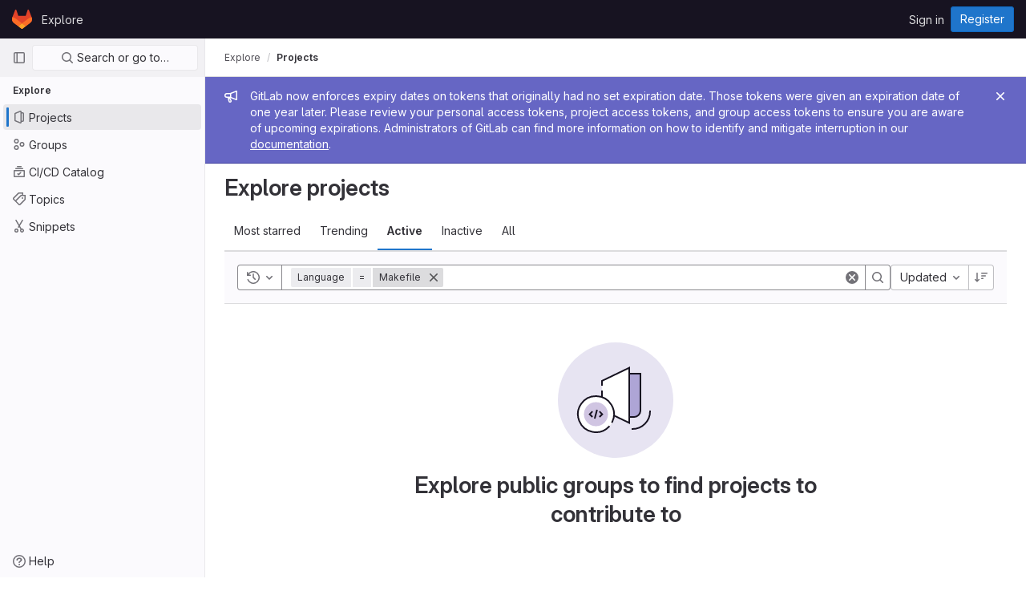

--- FILE ---
content_type: text/javascript; charset=utf-8
request_url: https://gitlab.bio.di.uminho.pt/assets/webpack/pages.explore.projects.e03ca2fe.chunk.js
body_size: 14492
content:
(this.webpackJsonp=this.webpackJsonp||[]).push([[509],{66:function(e,t,i){i("HVBj"),e.exports=i("FCI6")},FCI6:function(e,t,i){"use strict";i.r(t);i("byxs");var r=i("ewH8"),n=i("NmEs"),s=(i("3UXl"),i("iyoE"),i("B++/"),i("z6RN"),i("47t/"),i("SN6w")),a=i("/lV4"),o=i("xYWK"),l=i("rl6x"),c=i("3twG"),u=i("W4cT");const d={value:"name",text:Object(a.a)("Name")},h={value:"created",text:Object(a.a)("Created")},p={value:"latest_activity",text:Object(a.a)("Updated")},g={value:"stars",text:Object(a.a)("Stars")},v=[d,h,p,g];var m={name:"ProjectsExploreFilteredSearchAndSort",filteredSearch:{namespace:"explore",recentSearchesStorageKey:l.b,searchTermKey:"name"},components:{FilteredSearchAndSort:o.a},inject:["initialSort","programmingLanguages","starredExploreProjectsPath","exploreRootPath"],computed:{filteredSearchTokens(){return[{type:"language",icon:"lock",title:Object(a.a)("Language"),token:s.a,unique:!0,operators:u.l,options:this.programmingLanguages.map((function({id:e,name:t}){return{value:e.toString(),title:t}}))}]},queryAsObject:()=>Object(c.G)(document.location.search),queryAsObjectWithoutPagination(){const{page:e,...t}=this.queryAsObject;return t},sortByQuery(){var e;return null===(e=this.queryAsObject)||void 0===e?void 0:e.sort},sortBy(){return this.sortByQuery?this.sortByQuery:this.initialSort},search(){var e;return(null===(e=this.queryAsObject)||void 0===e?void 0:e.name)||""},sortOptions(){return[this.starredExploreProjectsPath,this.exploreRootPath].includes(window.location.pathname)?[]:v},activeSortOption(){var e=this;return v.find((function(t){return e.sortBy.includes(t.value)}))||p},isAscending(){return!this.sortBy||this.sortBy.endsWith("asc")}},methods:{visitUrlWithQueryObject:e=>Object(c.U)("?"+Object(c.E)(e)),onSortDirectionChange(e){const t=`${this.activeSortOption.value}_${e?"asc":"desc"}`;this.visitUrlWithQueryObject({...this.queryAsObjectWithoutPagination,sort:t})},onSortByChange(e){const t=`${e}_${this.isAscending?"asc":"desc"}`;this.visitUrlWithQueryObject({...this.queryAsObjectWithoutPagination,sort:t})},onFilter(e){const t={...e};this.sortByQuery&&(t.sort=this.sortByQuery),this.queryAsObject.archived&&(t.archived=this.queryAsObject.archived),this.visitUrlWithQueryObject(t)}}},f=i("tBpV"),y=Object(f.a)(m,(function(){var e=this;return(0,e._self._c)("filtered-search-and-sort",{attrs:{"filtered-search-namespace":e.$options.filteredSearch.namespace,"filtered-search-tokens":e.filteredSearchTokens,"filtered-search-term-key":e.$options.filteredSearch.searchTermKey,"filtered-search-recent-searches-storage-key":e.$options.filteredSearch.recentSearchesStorageKey,"sort-options":e.sortOptions,"filtered-search-query":e.queryAsObject,"is-ascending":e.isAscending,"active-sort-option":e.activeSortOption},on:{filter:e.onFilter,"sort-direction-change":e.onSortDirectionChange,"sort-by-change":e.onSortByChange}})}),[],!1,null,null,null).exports;!function(){const e=document.getElementById("js-projects-explore-filtered-search-and-sort");if(!e)return!1;const{dataset:{appData:t}}=e,{initialSort:i,programmingLanguages:s,starredExploreProjectsPath:a,exploreRootPath:o}=Object(n.g)(JSON.parse(t));new r.default({el:e,name:"ProjectsExploreFilteredSearchAndSortRoot",provide:{initialSort:i,programmingLanguages:s,starredExploreProjectsPath:a,exploreRootPath:o},render:e=>e(y)})}()},SN6w:function(e,t,i){"use strict";var r=i("l9Jy"),n=i.n(r),s=i("VNnR"),a=i.n(s),o=i("e67P"),l=i("Qog8"),c=i("5Hgz"),u=i("FzbX"),d=i("Pyw5"),h=i.n(d);const p=[{value:"=",description:"is",default:!0},{value:"!=",description:"is not"}];const g={name:"GlFilteredSearchToken",__v_skip:!0,components:{GlToken:o.a,GlFilteredSearchTokenSegment:c.a},inheritAttrs:!1,props:{availableTokens:{type:Array,required:!1,default:()=>[]},config:{type:Object,required:!1,default:()=>({})},active:{type:Boolean,required:!1,default:!1},multiSelectValues:{type:Array,required:!1,default:()=>[]},value:{type:Object,required:!1,default:()=>({operator:"",data:""})},showFriendlyText:{type:Boolean,required:!1,default:!1},cursorPosition:{type:String,required:!1,default:"end",validator:e=>["start","end"].includes(e)},viewOnly:{type:Boolean,required:!1,default:!1},dataSegmentInputAttributes:{type:Object,required:!1,default:()=>({})}},data(){return{activeSegment:null,tokenValue:n()(this.value),intendedCursorPosition:this.cursorPosition}},computed:{operators(){return this.config.operators||p},tokenEmpty(){var e;return 0===(null===(e=this.tokenValue.data)||void 0===e?void 0:e.length)},hasDataOrDataSegmentIsCurrentlyActive(){return!this.tokenEmpty||this.isSegmentActive("DATA")},availableTokensWithSelf(){return[this.config,...this.availableTokens.filter(e=>e!==this.config)].map(u.n)},operatorDescription(){const e=this.operators.find(e=>e.value===this.tokenValue.operator);return this.showFriendlyText?null==e?void 0:e.description:null==e?void 0:e.value},eventListeners(){return this.viewOnly?{}:{mousedown:this.stopMousedownOnCloseButton,close:this.destroyByClose}}},segments:{SEGMENT_TITLE:"TYPE",SEGMENT_DATA:"DATA",SEGMENT_OPERATOR:"OPERATOR"},watch:{tokenValue:{deep:!0,handler(e){this.$emit("input",e)}},value:{handler(e,t){a()(null==e?void 0:e.data,null==t?void 0:t.data)&&(null==e?void 0:e.operator)===(null==t?void 0:t.operator)||(this.tokenValue=n()(e))}},active:{immediate:!0,handler(e){e?(this.intendedCursorPosition=this.cursorPosition,this.activeSegment||this.activateSegment(this.tokenEmpty?"OPERATOR":"DATA")):(this.activeSegment=null,this.config.multiSelect&&this.$emit("input",{...this.tokenValue,data:this.multiSelectValues||""}),this.tokenEmpty&&0===this.multiSelectValues.length&&this.$emit("destroy"))}}},created(){if(!("operator"in this.tokenValue))if(1===this.operators.length){const e=this.operators[0].value;this.$emit("input",{...this.tokenValue,operator:e}),this.activeSegment="DATA"}else this.$emit("input",{...this.tokenValue,operator:""})},methods:{activateSegment(e){this.viewOnly||(this.activeSegment=e,this.active||this.$emit("activate"))},getAdditionalSegmentClasses(e){return this.viewOnly?"gl-cursor-text":{"gl-cursor-pointer":!this.isSegmentActive(e)}},isSegmentActive(e){return this.active&&this.activeSegment===e},replaceWithTermIfEmpty(){""===this.tokenValue.operator&&this.tokenEmpty&&this.$emit("replace",Object(u.d)(this.config.title))},replaceToken(e){const t=this.availableTokens.find(t=>{let{type:i}=t;return i===e});if(t!==this.config){if(t){const e=this.config.dataType&&this.config.dataType===t.dataType;this.$emit("replace",{type:t.type,value:e?this.tokenValue:{data:""}})}}else this.$nextTick(()=>{this.$emit("deactivate")})},handleOperatorKeydown(e,t){let{inputValue:i,suggestedValue:r,applySuggestion:n}=t;const{key:s}=e;if(" "===s||"Spacebar"===s)return void n(r);const a=`${i}${s}`;1!==s.length||this.operators.find(e=>{let{value:t}=e;return t.startsWith(a)})||(this.tokenEmpty?n(r):e.preventDefault())},activateDataSegment(){this.config.multiSelect&&this.$emit("input",{...this.tokenValue,data:""}),this.activateSegment(this.$options.segments.SEGMENT_DATA)},activatePreviousOperatorSegment(){this.activateSegment(this.$options.segments.SEGMENT_OPERATOR),this.intendedCursorPosition="end"},activatePreviousTitleSegment(){this.activateSegment(this.$options.segments.SEGMENT_TITLE),this.intendedCursorPosition="end"},activateNextDataSegment(){this.activateDataSegment(),this.intendedCursorPosition="start"},activateNextOperatorSegment(){this.activateSegment(this.$options.segments.SEGMENT_OPERATOR),this.intendedCursorPosition="start"},handleComplete(e){this.$emit("complete",e)},stopMousedownOnCloseButton(e){e.target.closest(u.c)&&Object(l.l)(e)},destroyByClose(){this.$emit("destroy")}}};const v=h()({render:function(){var e=this,t=e.$createElement,i=e._self._c||t;return i("div",{staticClass:"gl-filtered-search-token",class:{"gl-filtered-search-token-active":e.active,"gl-filtered-search-token-hover":!e.viewOnly,"gl-cursor-default":e.viewOnly},attrs:{"data-testid":"filtered-search-token"}},[i("gl-filtered-search-token-segment",{key:"title-segment",attrs:{value:e.config.title,active:e.isSegmentActive(e.$options.segments.SEGMENT_TITLE),"cursor-position":e.intendedCursorPosition,options:e.availableTokensWithSelf,"view-only":e.viewOnly},on:{activate:function(t){return e.activateSegment(e.$options.segments.SEGMENT_TITLE)},deactivate:function(t){return e.$emit("deactivate")},complete:e.replaceToken,backspace:function(t){return e.$emit("destroy")},submit:function(t){return e.$emit("submit")},previous:function(t){return e.$emit("previous")},next:e.activateNextOperatorSegment},scopedSlots:e._u([{key:"view",fn:function(t){var r=t.inputValue;return[i("gl-token",{staticClass:"gl-filtered-search-token-type",class:e.getAdditionalSegmentClasses(e.$options.segments.SEGMENT_TITLE),attrs:{"view-only":""}},[e._v("\n        "+e._s(r)+"\n      ")])]}}])}),e._v(" "),i("gl-filtered-search-token-segment",{key:"operator-segment",attrs:{active:e.isSegmentActive(e.$options.segments.SEGMENT_OPERATOR),"cursor-position":e.intendedCursorPosition,options:e.operators,"option-text-field":"value","custom-input-keydown-handler":e.handleOperatorKeydown,"view-only":e.viewOnly},on:{activate:function(t){return e.activateSegment(e.$options.segments.SEGMENT_OPERATOR)},backspace:e.replaceWithTermIfEmpty,complete:function(t){return e.activateSegment(e.$options.segments.SEGMENT_DATA)},deactivate:function(t){return e.$emit("deactivate")},previous:e.activatePreviousTitleSegment,next:e.activateNextDataSegment},scopedSlots:e._u([{key:"view",fn:function(){return[i("gl-token",{staticClass:"gl-filtered-search-token-operator",class:e.getAdditionalSegmentClasses(e.$options.segments.SEGMENT_OPERATOR),attrs:{variant:"search-value","view-only":""}},[e._v("\n        "+e._s(e.operatorDescription)+"\n      ")])]},proxy:!0},{key:"option",fn:function(t){var r=t.option;return[i("div",{staticClass:"gl-display-flex"},[e._v("\n        "+e._s(e.showFriendlyText?r.description:r.value)+"\n        "),r.description?i("span",{staticClass:"gl-filtered-search-token-operator-description"},[e._v("\n          "+e._s(e.showFriendlyText?r.value:r.description)+"\n        ")]):e._e()])]}}]),model:{value:e.tokenValue.operator,callback:function(t){e.$set(e.tokenValue,"operator",t)},expression:"tokenValue.operator"}}),e._v(" "),e.hasDataOrDataSegmentIsCurrentlyActive?i("gl-filtered-search-token-segment",{key:"data-segment",attrs:{active:e.isSegmentActive(e.$options.segments.SEGMENT_DATA),"cursor-position":e.intendedCursorPosition,"multi-select":e.config.multiSelect,options:e.config.options,"view-only":e.viewOnly,"search-input-attributes":e.dataSegmentInputAttributes},on:{activate:e.activateDataSegment,backspace:function(t){return e.activateSegment(e.$options.segments.SEGMENT_OPERATOR)},complete:e.handleComplete,select:function(t){return e.$emit("select",t)},submit:function(t){return e.$emit("submit")},deactivate:function(t){return e.$emit("deactivate")},split:function(t){return e.$emit("split",t)},previous:e.activatePreviousOperatorSegment,next:function(t){return e.$emit("next")}},scopedSlots:e._u([{key:"before-input",fn:function(t){return[e._t("before-data-segment-input",null,null,t)]}},{key:"suggestions",fn:function(){return[e._t("suggestions")]},proxy:!0},{key:"view",fn:function(t){var r=t.inputValue;return[e._t("view-token",(function(){return[i("gl-token",e._g({staticClass:"gl-filtered-search-token-data",class:e.getAdditionalSegmentClasses(e.$options.segments.SEGMENT_DATA),attrs:{variant:"search-value","view-only":e.viewOnly}},e.eventListeners),[i("span",{staticClass:"gl-filtered-search-token-data-content"},[e._t("view",(function(){return[e._v(e._s(r))]}),null,{inputValue:r})],2)])]}),null,{inputValue:r,listeners:e.eventListeners,cssClasses:Object.assign({},{"gl-filtered-search-token-data":!0},e.getAdditionalSegmentClasses(e.$options.segments.SEGMENT_DATA))})]}}],null,!0),model:{value:e.tokenValue.data,callback:function(t){e.$set(e.tokenValue,"data",t)},expression:"tokenValue.data"}}):e._e()],1)},staticRenderFns:[]},void 0,g,void 0,!1,void 0,!1,void 0,void 0,void 0);t.a=v},xYWK:function(e,t,i){"use strict";i("3UXl"),i("iyoE");var r=i("hZHc"),n=i("/lV4"),s=i("C1Tf"),a=i("rl6x"),o=i("RXYC"),l=i("W4cT"),c={i18n:{searchInputPlaceholder:Object(n.a)("Search or filter results…")},components:{FilteredSearchBar:s.a,GlSorting:r.a},props:{filteredSearchTokens:{type:Array,required:!0},filteredSearchQuery:{type:Object,required:!0},filteredSearchTermKey:{type:String,required:!0},filteredSearchNamespace:{type:String,required:!0},filteredSearchRecentSearchesStorageKey:{type:String,required:!0,validator:e=>[a.a,a.b].includes(e)},sortOptions:{type:Array,required:!1,default:()=>[]},activeSortOption:{type:Object,required:!0},isAscending:{type:Boolean,required:!0}},computed:{filteredSearchValue(){const e=Object(o.d)(Object(o.h)(this.filteredSearchQuery,{filteredSearchTermKey:this.filteredSearchTermKey,filterNamesAllowList:[l.c,...this.filteredSearchTokens.map((function({type:e}){return e}))]}));return e.length?e:[l.w]},shouldShowSort(){return this.sortOptions.length}},methods:{onFilter(e){this.$emit("filter",Object(o.b)(Object(o.e)(e),{filteredSearchTermKey:this.filteredSearchTermKey,shouldExcludeEmpty:!0}))}}},u=i("tBpV"),d=Object(u.a)(c,(function(){var e=this,t=e._self._c;return t("div",{staticClass:"gl-p-5 gl-bg-gray-10 gl-border-t gl-border-b"},[t("div",{staticClass:"gl-display-flex gl-flex-direction-column gl-md-flex-direction-row gl-gap-3"},[t("div",{staticClass:"gl-flex-grow-1"},[t("filtered-search-bar",{attrs:{namespace:e.filteredSearchNamespace,tokens:e.filteredSearchTokens,"initial-filter-value":e.filteredSearchValue,"sync-filter-and-sort":"","recent-searches-storage-key":e.filteredSearchRecentSearchesStorageKey,"search-input-placeholder":e.$options.i18n.searchInputPlaceholder,"terms-as-tokens":""},on:{onFilter:e.onFilter}})],1),e._v(" "),e.$scopedSlots.default?t("div",[e._t("default")],2):e._e(),e._v(" "),e.shouldShowSort?t("div",{attrs:{"data-testid":"groups-projects-sort"}},[t("gl-sorting",{staticClass:"gl-display-flex",attrs:{"dropdown-class":"gl-w-full",block:"",text:e.activeSortOption.text,"is-ascending":e.isAscending,"sort-options":e.sortOptions,"sort-by":e.activeSortOption.value},on:{sortDirectionChange:function(t){return e.$emit("sort-direction-change",t)},sortByChange:function(t){return e.$emit("sort-by-change",t)}}})],1):e._e()])])}),[],!1,null,null,null);t.a=d.exports}},[[66,1,0,4,10,16]]]);
//# sourceMappingURL=pages.explore.projects.e03ca2fe.chunk.js.map

--- FILE ---
content_type: text/javascript; charset=utf-8
request_url: https://gitlab.bio.di.uminho.pt/assets/webpack/commons-pages.admin.abuse_reports-pages.admin.abuse_reports.show-pages.admin.application_settings.re-46d8dabb.693563dd.chunk.js
body_size: 20204
content:
(this.webpackJsonp=this.webpackJsonp||[]).push([[4],{"2FGo":function(t,e,i){var n=i("MYHX"),s=i("eiA/")((function(t,e,i){n(t,e,i)}));t.exports=s},MYHX:function(t,e,i){var n=i("omPs"),s=i("Xxsa"),o=i("BBZX"),r=i("f2WW"),l=i("XCkn"),a=i("UwPs"),c=i("VVrI");t.exports=function t(e,i,d,u,h){e!==i&&o(i,(function(o,a){if(h||(h=new n),l(o))r(e,i,a,d,t,u,h);else{var p=u?u(c(e,a),o,a+"",e,i,h):void 0;void 0===p&&(p=o),s(e,a,p)}}),a)}},QFSp:function(t,e,i){var n=i("20jF"),s=i("QA6A");t.exports=function(t){return s(t)&&n(t)}},VVrI:function(t,e){t.exports=function(t,e){if(("constructor"!==e||"function"!=typeof t[e])&&"__proto__"!=e)return t[e]}},Xxsa:function(t,e,i){var n=i("vkS7"),s=i("hmyg");t.exports=function(t,e,i){(void 0!==i&&!s(t[e],i)||void 0===i&&!(e in t))&&n(t,e,i)}},Yyc1:function(t,e,i){"use strict";var n=i("ewH8"),s=i("8ENL"),o=i("0zRR"),r=i("fkuG"),l=i("dOr5"),a=i("TjC/"),c=i("rPnh"),d=i("ua/H"),u=i("bvam"),h=i("Z4o9"),p=i("MtBe"),f=i("h3Ey"),b=i("/GZH"),g=i("2Gp6"),O=i("sOG4"),v=i("o/E4"),m=i("QXXq"),y=i("BrvI"),j=i("7bmO"),w=i("kI/X"),C=Object(s.c)({data:function(){return{listenForClickOut:!1}},watch:{listenForClickOut:function(t,e){t!==e&&(Object(m.a)(this.clickOutElement,this.clickOutEventName,this._clickOutHandler,f.Q),t&&Object(m.b)(this.clickOutElement,this.clickOutEventName,this._clickOutHandler,f.Q))}},beforeCreate:function(){this.clickOutElement=null,this.clickOutEventName=null},mounted:function(){this.clickOutElement||(this.clickOutElement=document),this.clickOutEventName||(this.clickOutEventName="click"),this.listenForClickOut&&Object(m.b)(this.clickOutElement,this.clickOutEventName,this._clickOutHandler,f.Q)},beforeDestroy:function(){Object(m.a)(this.clickOutElement,this.clickOutEventName,this._clickOutHandler,f.Q)},methods:{isClickOut:function(t){return!Object(v.f)(this.$el,t.target)},_clickOutHandler:function(t){this.clickOutHandler&&this.isClickOut(t)&&this.clickOutHandler(t)}}}),k=Object(s.c)({data:function(){return{listenForFocusIn:!1}},watch:{listenForFocusIn:function(t,e){t!==e&&(Object(m.a)(this.focusInElement,"focusin",this._focusInHandler,f.Q),t&&Object(m.b)(this.focusInElement,"focusin",this._focusInHandler,f.Q))}},beforeCreate:function(){this.focusInElement=null},mounted:function(){this.focusInElement||(this.focusInElement=document),this.listenForFocusIn&&Object(m.b)(this.focusInElement,"focusin",this._focusInHandler,f.Q)},beforeDestroy:function(){Object(m.a)(this.focusInElement,"focusin",this._focusInHandler,f.Q)},methods:{_focusInHandler:function(t){this.focusInHandler&&this.focusInHandler(t)}}}),_=i("DXSV"),x=i("6iM1"),I=i("ykkz");function P(t,e){var i=Object.keys(t);if(Object.getOwnPropertySymbols){var n=Object.getOwnPropertySymbols(t);e&&(n=n.filter((function(e){return Object.getOwnPropertyDescriptor(t,e).enumerable}))),i.push.apply(i,n)}return i}function T(t){for(var e=1;e<arguments.length;e++){var i=null!=arguments[e]?arguments[e]:{};e%2?P(Object(i),!0).forEach((function(e){$(t,e,i[e])})):Object.getOwnPropertyDescriptors?Object.defineProperties(t,Object.getOwnPropertyDescriptors(i)):P(Object(i)).forEach((function(e){Object.defineProperty(t,e,Object.getOwnPropertyDescriptor(i,e))}))}return t}function $(t,e,i){return e in t?Object.defineProperty(t,e,{value:i,enumerable:!0,configurable:!0,writable:!0}):t[e]=i,t}var S=Object(m.e)(o.k,f.M),H=Object(m.e)(o.k,f.s),B=[".dropdown-item",".b-dropdown-form"].map((function(t){return"".concat(t,":not(.disabled):not([disabled])")})).join(", "),E=Object(d.c)(Object(j.m)(T(T({},_.b),{},{boundary:Object(d.b)([g.c,r.r],"scrollParent"),disabled:Object(d.b)(r.g,!1),dropleft:Object(d.b)(r.g,!1),dropright:Object(d.b)(r.g,!1),dropup:Object(d.b)(r.g,!1),noFlip:Object(d.b)(r.g,!1),offset:Object(d.b)(r.m,0),popperOpts:Object(d.b)(r.n,{}),right:Object(d.b)(r.g,!1)})),o.k),D=Object(s.c)({mixins:[_.a,x.a,C,k],provide:function(){var t=this;return{getBvDropdown:function(){return t}}},inject:{getBvNavbar:{default:function(){return function(){return null}}}},props:E,data:function(){return{visible:!1,visibleChangePrevented:!1}},computed:{bvNavbar:function(){return this.getBvNavbar()},inNavbar:function(){return!Object(y.f)(this.bvNavbar)},toggler:function(){var t=this.$refs.toggle;return t?t.$el||t:null},directionClass:function(){return this.dropup?"dropup":this.dropright?"dropright":this.dropleft?"dropleft":""},boundaryClass:function(){return"scrollParent"===this.boundary||this.inNavbar?"":"position-static"},hideDelay:function(){return this.inNavbar?p.e?300:50:0}},watch:{visible:function(t,e){if(this.visibleChangePrevented)this.visibleChangePrevented=!1;else if(t!==e){var i=t?f.L:f.t,n=new O.a(i,{cancelable:!0,vueTarget:this,target:this.$refs.menu,relatedTarget:null,componentId:this.safeId?this.safeId():this.id||null});if(this.emitEvent(n),n.defaultPrevented)return this.visibleChangePrevented=!0,this.visible=e,void this.$off(f.s,this.focusToggler);t?this.showMenu():this.hideMenu()}},disabled:function(t,e){t!==e&&t&&this.visible&&(this.visible=!1)}},created:function(){this.$_popper=null,this.$_hideTimeout=null},deactivated:function(){this.visible=!1,this.whileOpenListen(!1),this.destroyPopper()},mounted:function(){Object(I.b)(this.$el,this)},beforeDestroy:function(){this.visible=!1,this.whileOpenListen(!1),this.destroyPopper(),this.clearHideTimeout(),Object(I.c)(this.$el)},methods:{emitEvent:function(t){var e=t.type;this.emitOnRoot(Object(m.e)(o.k,e),t),this.$emit(e,t)},showMenu:function(){var t=this;if(!this.disabled){if(!this.inNavbar)if(void 0===h.default)Object(w.a)("Popper.js not found. Falling back to CSS positioning",o.k);else{var e=this.dropup&&this.right||this.split?this.$el:this.$refs.toggle;e=e.$el||e,this.createPopper(e)}this.emitOnRoot(S,this),this.whileOpenListen(!0),this.$nextTick((function(){t.focusMenu(),t.$emit(f.M)}))}},hideMenu:function(){this.whileOpenListen(!1),this.emitOnRoot(H,this),this.$emit(f.s),this.destroyPopper()},createPopper:function(t){this.destroyPopper(),this.$_popper=new h.default(t,this.$refs.menu,this.getPopperConfig())},destroyPopper:function(){this.$_popper&&this.$_popper.destroy(),this.$_popper=null},updatePopper:function(){try{this.$_popper.scheduleUpdate()}catch(t){}},clearHideTimeout:function(){clearTimeout(this.$_hideTimeout),this.$_hideTimeout=null},getPopperConfig:function(){var t="bottom-start";this.dropup?t=this.right?"top-end":"top-start":this.dropright?t="right-start":this.dropleft?t="left-start":this.right&&(t="bottom-end");var e={placement:t,modifiers:{offset:{offset:this.offset||0},flip:{enabled:!this.noFlip}}},i=this.boundary;return i&&(e.modifiers.preventOverflow={boundariesElement:i}),Object(j.i)(e,this.popperOpts||{})},whileOpenListen:function(t){this.listenForClickOut=t,this.listenForFocusIn=t,this[t?"listenOnRoot":"listenOffRoot"](S,this.rootCloseListener)},rootCloseListener:function(t){t!==this&&(this.visible=!1)},show:function(){var t=this;this.disabled||Object(v.B)((function(){t.visible=!0}))},hide:function(){var t=arguments.length>0&&void 0!==arguments[0]&&arguments[0];this.disabled||(this.visible=!1,t&&this.$once(f.s,this.focusToggler))},toggle:function(t){var e=t=t||{},i=e.type,n=e.keyCode;("click"===i||"keydown"===i&&-1!==[b.c,b.h,b.a].indexOf(n))&&(this.disabled?this.visible=!1:(this.$emit(f.O,t),Object(m.f)(t),this.visible?this.hide(!0):this.show()))},onMousedown:function(t){Object(m.f)(t,{propagation:!1})},onKeydown:function(t){var e=t.keyCode;e===b.d?this.onEsc(t):e===b.a?this.focusNext(t,!1):e===b.i&&this.focusNext(t,!0)},onEsc:function(t){this.visible&&(this.visible=!1,Object(m.f)(t),this.$once(f.s,this.focusToggler))},onSplitClick:function(t){this.disabled?this.visible=!1:this.$emit(f.f,t)},hideHandler:function(t){var e=this,i=t.target;!this.visible||Object(v.f)(this.$refs.menu,i)||Object(v.f)(this.toggler,i)||(this.clearHideTimeout(),this.$_hideTimeout=setTimeout((function(){return e.hide()}),this.hideDelay))},clickOutHandler:function(t){this.hideHandler(t)},focusInHandler:function(t){this.hideHandler(t)},focusNext:function(t,e){var i=this,n=t.target;!this.visible||t&&Object(v.e)(".dropdown form",n)||(Object(m.f)(t),this.$nextTick((function(){var t=i.getItems();if(!(t.length<1)){var s=t.indexOf(n);e&&s>0?s--:!e&&s<t.length-1&&s++,s<0&&(s=0),i.focusItem(s,t)}})))},focusItem:function(t,e){var i=e.find((function(e,i){return i===t}));Object(v.d)(i)},getItems:function(){return(Object(v.D)(B,this.$refs.menu)||[]).filter(v.u)},focusMenu:function(){Object(v.d)(this.$refs.menu)},focusToggler:function(){var t=this;this.$nextTick((function(){Object(v.d)(t.toggler)}))}}}),F=i("EQ0+"),q=i("ofGl");function N(t,e){var i=Object.keys(t);if(Object.getOwnPropertySymbols){var n=Object.getOwnPropertySymbols(t);e&&(n=n.filter((function(e){return Object.getOwnPropertyDescriptor(t,e).enumerable}))),i.push.apply(i,n)}return i}function z(t){for(var e=1;e<arguments.length;e++){var i=null!=arguments[e]?arguments[e]:{};e%2?N(Object(i),!0).forEach((function(e){A(t,e,i[e])})):Object.getOwnPropertyDescriptors?Object.defineProperties(t,Object.getOwnPropertyDescriptors(i)):N(Object(i)).forEach((function(e){Object.defineProperty(t,e,Object.getOwnPropertyDescriptor(i,e))}))}return t}function A(t,e,i){return e in t?Object.defineProperty(t,e,{value:i,enumerable:!0,configurable:!0,writable:!0}):t[e]=i,t}var G=Object(d.c)(Object(j.m)(z(z(z({},_.b),E),{},{block:Object(d.b)(r.g,!1),html:Object(d.b)(r.r),lazy:Object(d.b)(r.g,!1),menuClass:Object(d.b)(r.e),noCaret:Object(d.b)(r.g,!1),role:Object(d.b)(r.r,"menu"),size:Object(d.b)(r.r),split:Object(d.b)(r.g,!1),splitButtonType:Object(d.b)(r.r,"button",(function(t){return Object(a.a)(["button","submit","reset"],t)})),splitClass:Object(d.b)(r.e),splitHref:Object(d.b)(r.r),splitTo:Object(d.b)(r.p),splitVariant:Object(d.b)(r.r),text:Object(d.b)(r.r),toggleAttrs:Object(d.b)(r.n,{}),toggleClass:Object(d.b)(r.e),toggleTag:Object(d.b)(r.r,"button"),toggleText:Object(d.b)(r.r,"Toggle dropdown"),variant:Object(d.b)(r.r,"secondary")})),o.k),M=Object(s.c)({name:o.k,mixins:[_.a,D,F.a],props:G,computed:{dropdownClasses:function(){var t=this.block,e=this.split;return[this.directionClass,this.boundaryClass,{show:this.visible,"btn-group":e||!t,"d-flex":t&&e}]},menuClasses:function(){return[this.menuClass,{"dropdown-menu-right":this.right,show:this.visible}]},toggleClasses:function(){var t=this.split;return[this.toggleClass,{"dropdown-toggle-split":t,"dropdown-toggle-no-caret":this.noCaret&&!t}]}},render:function(t){var e=this.visible,i=this.variant,n=this.size,s=this.block,o=this.disabled,r=this.split,a=this.role,d=this.hide,h=this.toggle,p={variant:i,size:n,block:s,disabled:o},f=this.normalizeSlot(l.c),b=this.hasNormalizedSlot(l.c)?{}:Object(c.a)(this.html,this.text),g=t();if(r){var O=this.splitTo,v=this.splitHref,m=this.splitButtonType,y=z(z({},p),{},{variant:this.splitVariant||i});O?y.to=O:v?y.href=v:m&&(y.type=m),g=t(q.a,{class:this.splitClass,attrs:{id:this.safeId("_BV_button_")},props:y,domProps:b,on:{click:this.onSplitClick},ref:"button"},f),f=[t("span",{class:["sr-only"]},[this.toggleText])],b={}}var j=t(q.a,{staticClass:"dropdown-toggle",class:this.toggleClasses,attrs:z(z({},this.toggleAttrs),{},{id:this.safeId("_BV_toggle_"),"aria-haspopup":["menu","listbox","tree","grid","dialog"].includes(a)?a:"false","aria-expanded":Object(u.f)(e)}),props:z(z({},p),{},{tag:this.toggleTag,block:s&&!r}),domProps:b,on:{mousedown:this.onMousedown,click:h,keydown:h},ref:"toggle"},f),w=t("ul",{staticClass:"dropdown-menu",class:this.menuClasses,attrs:{role:a,tabindex:"-1","aria-labelledby":this.safeId(r?"_BV_button_":"_BV_toggle_")},on:{keydown:this.onKeydown},ref:"menu"},[!this.lazy||e?this.normalizeSlot(l.e,{hide:d}):t()]);return t("div",{staticClass:"dropdown b-dropdown",class:this.dropdownClasses,attrs:{id:this.safeId()}},[g,j,w])}}),Q=i("2FGo"),V=i.n(Q),X=i("XBTk"),L=i("Qog8");const R={computed:{buttonSize(){return X.o[this.size]}}};var W=i("4lAS"),K=i("s1D3"),J=i("FkSe"),U=i("koWC"),Y=i("Pyw5"),Z=i.n(Y);const tt=".dropdown-item:not(.disabled):not([disabled]),.form-control:not(.disabled):not([disabled])",et=n.default.extend(M,{name:"ExtendedBDropdown",methods:{getItems(){return Object(L.c)(Object(v.D)(tt,this.$refs.menu))}}}),it={modifiers:{flip:{flipVariationsByContent:!0,padding:28}}};const nt={name:"GlDropdown",components:{BDropdown:et,GlButton:W.a,GlDropdownDivider:U.a,GlIcon:K.a,GlLoadingIcon:J.a},mixins:[R],inheritAttrs:!1,props:{headerText:{type:String,required:!1,default:""},hideHeaderBorder:{type:Boolean,required:!1,default:!0},showClearAll:{type:Boolean,required:!1,default:!1},clearAllText:{type:String,required:!1,default:"Clear all"},clearAllTextClass:{type:String,required:!1,default:"gl-px-5"},text:{type:String,required:!1,default:""},showHighlightedItemsTitle:{type:Boolean,required:!1,default:!1},highlightedItemsTitle:{type:String,required:!1,default:"Selected"},highlightedItemsTitleClass:{type:String,required:!1,default:"gl-px-5"},textSrOnly:{type:Boolean,required:!1,default:!1},split:{type:Boolean,required:!1,default:!1},category:{type:String,required:!1,default:X.n.primary,validator:t=>Object.keys(X.n).includes(t)},variant:{type:String,required:!1,default:X.x.default,validator:t=>Object.keys(X.x).includes(t)},size:{type:String,required:!1,default:"medium",validator:t=>Object.keys(X.o).includes(t)},icon:{type:String,required:!1,default:null},block:{type:Boolean,required:!1,default:!1},disabled:{type:Boolean,required:!1,default:!1},loading:{type:Boolean,required:!1,default:!1},toggleClass:{type:[String,Array,Object],required:!1,default:null},right:{type:Boolean,required:!1,default:!1},popperOpts:{type:Object,required:!1,default:null},noFlip:{type:Boolean,required:!1,default:!1},splitHref:{type:String,required:!1,default:""}},computed:{renderCaret(){return!this.split},isIconOnly(){var t;return Boolean(this.icon&&(!(null!==(t=this.text)&&void 0!==t&&t.length)||this.textSrOnly)&&!this.hasSlotContents("button-text"))},isIconWithText(){var t;return Boolean(this.icon&&(null===(t=this.text)||void 0===t?void 0:t.length)&&!this.textSrOnly)},toggleButtonClasses(){return[this.toggleClass,{"gl-button":!0,"gl-dropdown-toggle":!0,[`btn-${this.variant}-secondary`]:this.category===X.n.secondary||this.category===X.n.tertiary&&this.split,[`btn-${this.variant}-tertiary`]:this.category===X.n.tertiary&&!this.split,"dropdown-icon-only":this.isIconOnly,"dropdown-icon-text":this.isIconWithText}]},splitButtonClasses(){return[this.toggleClass,{"gl-button":!0,"split-content-button":Boolean(this.text),"icon-split-content-button":Boolean(this.icon),[`btn-${this.variant}-secondary`]:this.category===X.n.secondary||this.category===X.n.tertiary}]},buttonText(){return this.split&&this.icon?null:this.text},hasHighlightedItemsContent(){return this.hasSlotContents("highlighted-items")},hasHighlightedItemsOrClearAll(){return this.hasHighlightedItemsContent&&this.showHighlightedItemsTitle||this.showClearAll},popperOptions(){return V()({},it,this.popperOpts)}},methods:{hasSlotContents(t){var e,i;return Boolean(null===(e=(i=this.$scopedSlots)[t])||void 0===e?void 0:e.call(i))},show(){this.$refs.dropdown.show(...arguments)},hide(){this.$refs.dropdown.hide(...arguments)}}};const st=Z()({render:function(){var t=this,e=t.$createElement,i=t._self._c||e;return i("b-dropdown",t._g(t._b({ref:"dropdown",staticClass:"gl-dropdown",attrs:{split:t.split,variant:t.variant,size:t.buttonSize,"toggle-class":[t.toggleButtonClasses],"split-class":t.splitButtonClasses,block:t.block,disabled:t.disabled||t.loading,right:t.right,"popper-opts":t.popperOptions,"no-flip":t.noFlip,"split-href":t.splitHref},scopedSlots:t._u([{key:"button-content",fn:function(){return[t._t("button-content",(function(){return[t.loading?i("gl-loading-icon",{class:{"gl-mr-2":!t.isIconOnly}}):t._e(),t._v(" "),!t.icon||t.isIconOnly&&t.loading?t._e():i("gl-icon",{staticClass:"dropdown-icon",attrs:{name:t.icon}}),t._v(" "),i("span",{staticClass:"gl-dropdown-button-text",class:{"gl-sr-only":t.textSrOnly}},[t._t("button-text",(function(){return[t._v(t._s(t.buttonText))]}))],2),t._v(" "),t.renderCaret?i("gl-icon",{staticClass:"gl-button-icon dropdown-chevron",attrs:{name:"chevron-down"}}):t._e()]}))]},proxy:!0}],null,!0)},"b-dropdown",t.$attrs,!1),t.$listeners),[i("div",{staticClass:"gl-dropdown-inner"},[t.hasSlotContents("header")||t.headerText?i("div",{staticClass:"gl-dropdown-header",class:{"gl-border-b-0!":t.hideHeaderBorder}},[t.headerText?i("p",{staticClass:"gl-dropdown-header-top"},[t._v("\n        "+t._s(t.headerText)+"\n      ")]):t._e(),t._v(" "),t._t("header")],2):t._e(),t._v(" "),t.hasHighlightedItemsOrClearAll?i("div",{staticClass:"gl-display-flex gl-flex-direction-row gl-justify-content-space-between gl-align-items-center"},[t.hasHighlightedItemsContent&&t.showHighlightedItemsTitle?i("div",{staticClass:"gl-display-flex gl-flex-grow-1 gl-justify-content-flex-start",class:t.highlightedItemsTitleClass},[i("span",{staticClass:"gl-font-weight-bold",attrs:{"data-testid":"highlighted-items-title"}},[t._v(t._s(t.highlightedItemsTitle))])]):t._e(),t._v(" "),t.showClearAll?i("div",{staticClass:"gl-display-flex gl-flex-grow-1 gl-justify-content-end",class:t.clearAllTextClass},[i("gl-button",{attrs:{size:"small",category:"tertiary",variant:"link","data-testid":"clear-all-button"},on:{click:function(e){return t.$emit("clear-all",e)}}},[t._v(t._s(t.clearAllText))])],1):t._e()]):t._e(),t._v(" "),i("div",{staticClass:"gl-dropdown-contents"},[t.hasHighlightedItemsContent?i("div",{staticClass:"gl-overflow-visible",attrs:{"data-testid":"highlighted-items"}},[t._t("highlighted-items"),t._v(" "),i("gl-dropdown-divider")],2):t._e(),t._v(" "),t._t("default")],2),t._v(" "),t.hasSlotContents("footer")?i("div",{staticClass:"gl-dropdown-footer"},[t._t("footer")],2):t._e()])])},staticRenderFns:[]},void 0,nt,void 0,!1,void 0,!1,void 0,void 0,void 0);e.a=st},empl:function(t,e,i){var n=i("xJuT"),s=i("UwPs");t.exports=function(t){return n(t,s(t))}},f2WW:function(t,e,i){var n=i("Xxsa"),s=i("iNcF"),o=i("b/GH"),r=i("qmgT"),l=i("z9/d"),a=i("x14d"),c=i("P/Kr"),d=i("QFSp"),u=i("FBB6"),h=i("KFC0"),p=i("XCkn"),f=i("8Ei6"),b=i("38y5"),g=i("VVrI"),O=i("empl");t.exports=function(t,e,i,v,m,y,j){var w=g(t,i),C=g(e,i),k=j.get(C);if(k)n(t,i,k);else{var _=y?y(w,C,i+"",t,e,j):void 0,x=void 0===_;if(x){var I=c(C),P=!I&&u(C),T=!I&&!P&&b(C);_=C,I||P||T?c(w)?_=w:d(w)?_=r(w):P?(x=!1,_=s(C,!0)):T?(x=!1,_=o(C,!0)):_=[]:f(C)||a(C)?(_=w,a(w)?_=O(w):p(w)&&!h(w)||(_=l(C))):x=!1}x&&(j.set(C,_),m(_,C,v,y,j),j.delete(C)),n(t,i,_)}}},koWC:function(t,e,i){"use strict";var n=i("8ENL"),s=i("lgrP"),o=i("0zRR"),r=i("fkuG"),l=i("ua/H"),a=i("7bmO");function c(t,e){var i=Object.keys(t);if(Object.getOwnPropertySymbols){var n=Object.getOwnPropertySymbols(t);e&&(n=n.filter((function(e){return Object.getOwnPropertyDescriptor(t,e).enumerable}))),i.push.apply(i,n)}return i}function d(t){for(var e=1;e<arguments.length;e++){var i=null!=arguments[e]?arguments[e]:{};e%2?c(Object(i),!0).forEach((function(e){u(t,e,i[e])})):Object.getOwnPropertyDescriptors?Object.defineProperties(t,Object.getOwnPropertyDescriptors(i)):c(Object(i)).forEach((function(e){Object.defineProperty(t,e,Object.getOwnPropertyDescriptor(i,e))}))}return t}function u(t,e,i){return e in t?Object.defineProperty(t,e,{value:i,enumerable:!0,configurable:!0,writable:!0}):t[e]=i,t}var h=Object(l.c)({tag:Object(l.b)(r.r,"hr")},o.l),p=Object(n.c)({name:o.l,functional:!0,props:h,render:function(t,e){var i=e.props,n=e.data;return t("li",Object(s.a)(Object(a.j)(n,["attrs"]),{attrs:{role:"presentation"}}),[t(i.tag,{staticClass:"dropdown-divider",attrs:d(d({},n.attrs||{}),{},{role:"separator","aria-orientation":"horizontal"}),ref:"divider"})])}}),f=i("Pyw5");const b={name:"GlDropdownDivider",components:{BDropdownDivider:p},inheritAttrs:!1};const g=i.n(f)()({render:function(){var t=this.$createElement;return(this._self._c||t)("b-dropdown-divider",this._g(this._b({staticClass:"gl-dropdown-divider"},"b-dropdown-divider",this.$attrs,!1),this.$listeners))},staticRenderFns:[]},void 0,b,void 0,!1,void 0,!1,void 0,void 0,void 0);e.a=g}}]);
//# sourceMappingURL=commons-pages.admin.abuse_reports-pages.admin.abuse_reports.show-pages.admin.application_settings.re-46d8dabb.693563dd.chunk.js.map